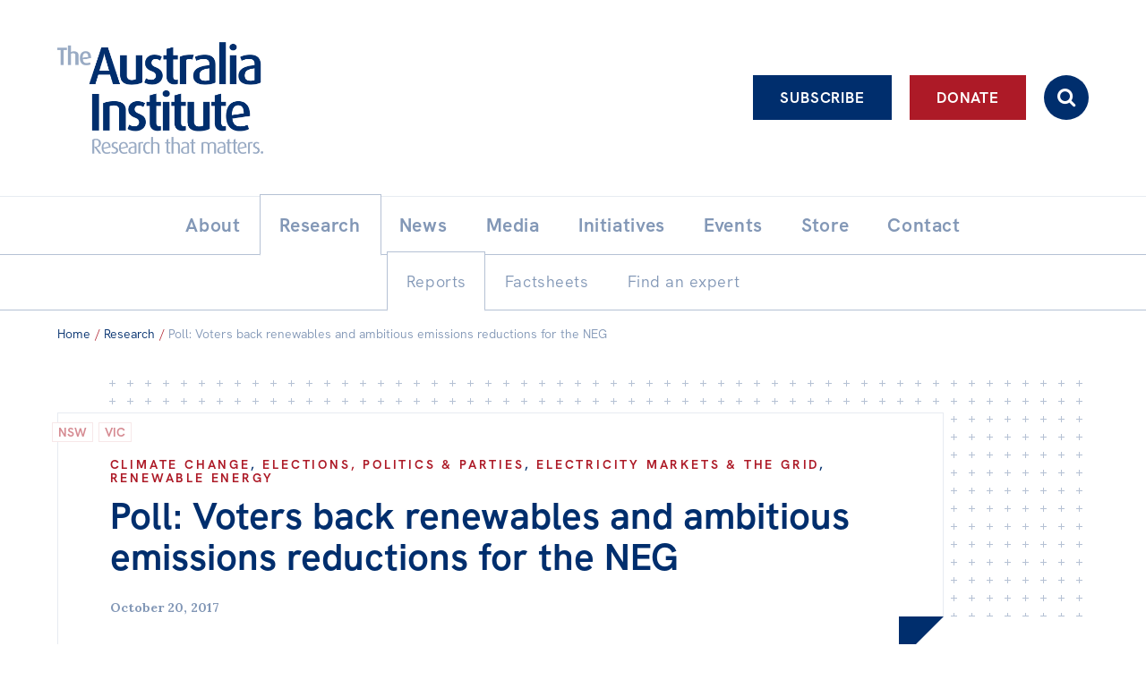

--- FILE ---
content_type: text/html; charset=UTF-8
request_url: https://australiainstitute.org.au/report/poll-voters-back-renewables-and-ambitious-emissions-reductions-for-the-neg/
body_size: 14376
content:

<!doctype html>
<html lang="en-US">
<head>
    <!-- Google Tag Manager -->
    <script>(function(w,d,s,l,i){w[l]=w[l]||[];w[l].push({'gtm.start':new Date().getTime(),event:'gtm.js'});var f=d.getElementsByTagName(s)[0],j=d.createElement(s),dl=l!='dataLayer'?'&l='+l:'';j.async=true;j.src='https://www.googletagmanager.com/gtm.js?id='+i+dl;f.parentNode.insertBefore(j,f);})(window,document,'script','dataLayer','GTM-KTFDGDH5');</script>
    <!-- End Google Tag Manager -->
	<meta charset="UTF-8">
	<meta name="viewport" content="width=device-width, initial-scale=1.0">
	<link rel="profile" href="http://gmpg.org/xfn/11">
	<link rel="pingback" href="https://australiainstitute.org.au/xmlrpc.php">

    
	<meta name='robots' content='index, follow, max-image-preview:large, max-snippet:-1, max-video-preview:-1' />
	<style>img:is([sizes="auto" i], [sizes^="auto," i]) { contain-intrinsic-size: 3000px 1500px }</style>
	
	<!-- This site is optimized with the Yoast SEO Premium plugin v26.7 (Yoast SEO v26.7) - https://yoast.com/wordpress/plugins/seo/ -->
	<title>Poll: Voters back renewables and ambitious emissions reductions for the NEG - The Australia Institute</title>
	<link rel="canonical" href="https://australiainstitute.org.au/report/poll-voters-back-renewables-and-ambitious-emissions-reductions-for-the-neg/" />
	<meta property="og:locale" content="en_US" />
	<meta property="og:type" content="article" />
	<meta property="og:title" content="Poll: Voters back renewables and ambitious emissions reductions for the NEG" />
	<meta property="og:url" content="https://australiainstitute.org.au/report/poll-voters-back-renewables-and-ambitious-emissions-reductions-for-the-neg/" />
	<meta property="og:site_name" content="The Australia Institute" />
	<meta property="article:publisher" content="https://www.facebook.com/TheAustraliaInstitute/" />
	<meta property="og:image" content="https://australiainstitute.org.au/wp-content/uploads/2021/11/TAI-logo-socials-2021.jpg" />
	<meta property="og:image:width" content="1080" />
	<meta property="og:image:height" content="1080" />
	<meta property="og:image:type" content="image/jpeg" />
	<script type="application/ld+json" class="yoast-schema-graph">{"@context":"https://schema.org","@graph":[{"@type":"WebPage","@id":"https://australiainstitute.org.au/report/poll-voters-back-renewables-and-ambitious-emissions-reductions-for-the-neg/","url":"https://australiainstitute.org.au/report/poll-voters-back-renewables-and-ambitious-emissions-reductions-for-the-neg/","name":"Poll: Voters back renewables and ambitious emissions reductions for the NEG - The Australia Institute","isPartOf":{"@id":"https://australiainstitute.org.au/#website"},"datePublished":"2017-10-20T06:25:08+00:00","breadcrumb":{"@id":"https://australiainstitute.org.au/report/poll-voters-back-renewables-and-ambitious-emissions-reductions-for-the-neg/#breadcrumb"},"inLanguage":"en-US","potentialAction":[{"@type":"ReadAction","target":["https://australiainstitute.org.au/report/poll-voters-back-renewables-and-ambitious-emissions-reductions-for-the-neg/"]}]},{"@type":"BreadcrumbList","@id":"https://australiainstitute.org.au/report/poll-voters-back-renewables-and-ambitious-emissions-reductions-for-the-neg/#breadcrumb","itemListElement":[{"@type":"ListItem","position":1,"name":"Home","item":"https://australiainstitute.org.au/"},{"@type":"ListItem","position":2,"name":"Poll: Voters back renewables and ambitious emissions reductions for the NEG"}]},{"@type":"WebSite","@id":"https://australiainstitute.org.au/#website","url":"https://australiainstitute.org.au/","name":"The Australia Institute","description":"Research That Matters","publisher":{"@id":"https://australiainstitute.org.au/#organization"},"potentialAction":[{"@type":"SearchAction","target":{"@type":"EntryPoint","urlTemplate":"https://australiainstitute.org.au/?s={search_term_string}"},"query-input":{"@type":"PropertyValueSpecification","valueRequired":true,"valueName":"search_term_string"}}],"inLanguage":"en-US"},{"@type":"Organization","@id":"https://australiainstitute.org.au/#organization","name":"The Australia Institute","url":"https://australiainstitute.org.au/","logo":{"@type":"ImageObject","inLanguage":"en-US","@id":"https://australiainstitute.org.au/#/schema/logo/image/","url":"https://australiainstitute.org.au/wp-content/uploads/2020/12/logo.png","contentUrl":"https://australiainstitute.org.au/wp-content/uploads/2020/12/logo.png","width":800,"height":443,"caption":"The Australia Institute"},"image":{"@id":"https://australiainstitute.org.au/#/schema/logo/image/"},"sameAs":["https://www.facebook.com/TheAustraliaInstitute/","https://x.com/theausinstitute","https://www.instagram.com/theausinstitute/","https://www.youtube.com/channel/UCKOfG5nxZCffjOqOzaTFTcA"]}]}</script>
	<!-- / Yoast SEO Premium plugin. -->


<meta http-equiv="x-dns-prefetch-control" content="on">
<link href="https://app.ecwid.com" rel="preconnect" crossorigin />
<link href="https://ecomm.events" rel="preconnect" crossorigin />
<link href="https://d1q3axnfhmyveb.cloudfront.net" rel="preconnect" crossorigin />
<link href="https://dqzrr9k4bjpzk.cloudfront.net" rel="preconnect" crossorigin />
<link href="https://d1oxsl77a1kjht.cloudfront.net" rel="preconnect" crossorigin>
<link rel="prefetch" href="https://app.ecwid.com/script.js?108053283&data_platform=wporg&lang=en" as="script"/>
<link rel="prerender" href="https://australiainstitute.org.au/store/"/>
<link rel='dns-prefetch' href='//fonts.googleapis.com' />
		<!-- This site uses the Google Analytics by ExactMetrics plugin v8.11.0 - Using Analytics tracking - https://www.exactmetrics.com/ -->
							<script src="//www.googletagmanager.com/gtag/js?id=G-X6ZQF6YY4Q"  data-cfasync="false" data-wpfc-render="false" type="text/javascript" async></script>
			<script data-cfasync="false" data-wpfc-render="false" type="text/javascript">
				var em_version = '8.11.0';
				var em_track_user = true;
				var em_no_track_reason = '';
								var ExactMetricsDefaultLocations = {"page_location":"https:\/\/australiainstitute.org.au\/report\/poll-voters-back-renewables-and-ambitious-emissions-reductions-for-the-neg\/"};
								ExactMetricsDefaultLocations.page_location = window.location.href;
								if ( typeof ExactMetricsPrivacyGuardFilter === 'function' ) {
					var ExactMetricsLocations = (typeof ExactMetricsExcludeQuery === 'object') ? ExactMetricsPrivacyGuardFilter( ExactMetricsExcludeQuery ) : ExactMetricsPrivacyGuardFilter( ExactMetricsDefaultLocations );
				} else {
					var ExactMetricsLocations = (typeof ExactMetricsExcludeQuery === 'object') ? ExactMetricsExcludeQuery : ExactMetricsDefaultLocations;
				}

								var disableStrs = [
										'ga-disable-G-X6ZQF6YY4Q',
									];

				/* Function to detect opted out users */
				function __gtagTrackerIsOptedOut() {
					for (var index = 0; index < disableStrs.length; index++) {
						if (document.cookie.indexOf(disableStrs[index] + '=true') > -1) {
							return true;
						}
					}

					return false;
				}

				/* Disable tracking if the opt-out cookie exists. */
				if (__gtagTrackerIsOptedOut()) {
					for (var index = 0; index < disableStrs.length; index++) {
						window[disableStrs[index]] = true;
					}
				}

				/* Opt-out function */
				function __gtagTrackerOptout() {
					for (var index = 0; index < disableStrs.length; index++) {
						document.cookie = disableStrs[index] + '=true; expires=Thu, 31 Dec 2099 23:59:59 UTC; path=/';
						window[disableStrs[index]] = true;
					}
				}

				if ('undefined' === typeof gaOptout) {
					function gaOptout() {
						__gtagTrackerOptout();
					}
				}
								window.dataLayer = window.dataLayer || [];

				window.ExactMetricsDualTracker = {
					helpers: {},
					trackers: {},
				};
				if (em_track_user) {
					function __gtagDataLayer() {
						dataLayer.push(arguments);
					}

					function __gtagTracker(type, name, parameters) {
						if (!parameters) {
							parameters = {};
						}

						if (parameters.send_to) {
							__gtagDataLayer.apply(null, arguments);
							return;
						}

						if (type === 'event') {
														parameters.send_to = exactmetrics_frontend.v4_id;
							var hookName = name;
							if (typeof parameters['event_category'] !== 'undefined') {
								hookName = parameters['event_category'] + ':' + name;
							}

							if (typeof ExactMetricsDualTracker.trackers[hookName] !== 'undefined') {
								ExactMetricsDualTracker.trackers[hookName](parameters);
							} else {
								__gtagDataLayer('event', name, parameters);
							}
							
						} else {
							__gtagDataLayer.apply(null, arguments);
						}
					}

					__gtagTracker('js', new Date());
					__gtagTracker('set', {
						'developer_id.dNDMyYj': true,
											});
					if ( ExactMetricsLocations.page_location ) {
						__gtagTracker('set', ExactMetricsLocations);
					}
										__gtagTracker('config', 'G-X6ZQF6YY4Q', {"forceSSL":"true","link_attribution":"true","author":"Luk\u00e1\u0161 Pe\u010dinka"} );
										window.gtag = __gtagTracker;										(function () {
						/* https://developers.google.com/analytics/devguides/collection/analyticsjs/ */
						/* ga and __gaTracker compatibility shim. */
						var noopfn = function () {
							return null;
						};
						var newtracker = function () {
							return new Tracker();
						};
						var Tracker = function () {
							return null;
						};
						var p = Tracker.prototype;
						p.get = noopfn;
						p.set = noopfn;
						p.send = function () {
							var args = Array.prototype.slice.call(arguments);
							args.unshift('send');
							__gaTracker.apply(null, args);
						};
						var __gaTracker = function () {
							var len = arguments.length;
							if (len === 0) {
								return;
							}
							var f = arguments[len - 1];
							if (typeof f !== 'object' || f === null || typeof f.hitCallback !== 'function') {
								if ('send' === arguments[0]) {
									var hitConverted, hitObject = false, action;
									if ('event' === arguments[1]) {
										if ('undefined' !== typeof arguments[3]) {
											hitObject = {
												'eventAction': arguments[3],
												'eventCategory': arguments[2],
												'eventLabel': arguments[4],
												'value': arguments[5] ? arguments[5] : 1,
											}
										}
									}
									if ('pageview' === arguments[1]) {
										if ('undefined' !== typeof arguments[2]) {
											hitObject = {
												'eventAction': 'page_view',
												'page_path': arguments[2],
											}
										}
									}
									if (typeof arguments[2] === 'object') {
										hitObject = arguments[2];
									}
									if (typeof arguments[5] === 'object') {
										Object.assign(hitObject, arguments[5]);
									}
									if ('undefined' !== typeof arguments[1].hitType) {
										hitObject = arguments[1];
										if ('pageview' === hitObject.hitType) {
											hitObject.eventAction = 'page_view';
										}
									}
									if (hitObject) {
										action = 'timing' === arguments[1].hitType ? 'timing_complete' : hitObject.eventAction;
										hitConverted = mapArgs(hitObject);
										__gtagTracker('event', action, hitConverted);
									}
								}
								return;
							}

							function mapArgs(args) {
								var arg, hit = {};
								var gaMap = {
									'eventCategory': 'event_category',
									'eventAction': 'event_action',
									'eventLabel': 'event_label',
									'eventValue': 'event_value',
									'nonInteraction': 'non_interaction',
									'timingCategory': 'event_category',
									'timingVar': 'name',
									'timingValue': 'value',
									'timingLabel': 'event_label',
									'page': 'page_path',
									'location': 'page_location',
									'title': 'page_title',
									'referrer' : 'page_referrer',
								};
								for (arg in args) {
																		if (!(!args.hasOwnProperty(arg) || !gaMap.hasOwnProperty(arg))) {
										hit[gaMap[arg]] = args[arg];
									} else {
										hit[arg] = args[arg];
									}
								}
								return hit;
							}

							try {
								f.hitCallback();
							} catch (ex) {
							}
						};
						__gaTracker.create = newtracker;
						__gaTracker.getByName = newtracker;
						__gaTracker.getAll = function () {
							return [];
						};
						__gaTracker.remove = noopfn;
						__gaTracker.loaded = true;
						window['__gaTracker'] = __gaTracker;
					})();
									} else {
										console.log("");
					(function () {
						function __gtagTracker() {
							return null;
						}

						window['__gtagTracker'] = __gtagTracker;
						window['gtag'] = __gtagTracker;
					})();
									}
			</script>
							<!-- / Google Analytics by ExactMetrics -->
		<script type="text/javascript">
/* <![CDATA[ */
window._wpemojiSettings = {"baseUrl":"https:\/\/s.w.org\/images\/core\/emoji\/16.0.1\/72x72\/","ext":".png","svgUrl":"https:\/\/s.w.org\/images\/core\/emoji\/16.0.1\/svg\/","svgExt":".svg","source":{"concatemoji":"https:\/\/australiainstitute.org.au\/wp-includes\/js\/wp-emoji-release.min.js?ver=6.8.3"}};
/*! This file is auto-generated */
!function(s,n){var o,i,e;function c(e){try{var t={supportTests:e,timestamp:(new Date).valueOf()};sessionStorage.setItem(o,JSON.stringify(t))}catch(e){}}function p(e,t,n){e.clearRect(0,0,e.canvas.width,e.canvas.height),e.fillText(t,0,0);var t=new Uint32Array(e.getImageData(0,0,e.canvas.width,e.canvas.height).data),a=(e.clearRect(0,0,e.canvas.width,e.canvas.height),e.fillText(n,0,0),new Uint32Array(e.getImageData(0,0,e.canvas.width,e.canvas.height).data));return t.every(function(e,t){return e===a[t]})}function u(e,t){e.clearRect(0,0,e.canvas.width,e.canvas.height),e.fillText(t,0,0);for(var n=e.getImageData(16,16,1,1),a=0;a<n.data.length;a++)if(0!==n.data[a])return!1;return!0}function f(e,t,n,a){switch(t){case"flag":return n(e,"\ud83c\udff3\ufe0f\u200d\u26a7\ufe0f","\ud83c\udff3\ufe0f\u200b\u26a7\ufe0f")?!1:!n(e,"\ud83c\udde8\ud83c\uddf6","\ud83c\udde8\u200b\ud83c\uddf6")&&!n(e,"\ud83c\udff4\udb40\udc67\udb40\udc62\udb40\udc65\udb40\udc6e\udb40\udc67\udb40\udc7f","\ud83c\udff4\u200b\udb40\udc67\u200b\udb40\udc62\u200b\udb40\udc65\u200b\udb40\udc6e\u200b\udb40\udc67\u200b\udb40\udc7f");case"emoji":return!a(e,"\ud83e\udedf")}return!1}function g(e,t,n,a){var r="undefined"!=typeof WorkerGlobalScope&&self instanceof WorkerGlobalScope?new OffscreenCanvas(300,150):s.createElement("canvas"),o=r.getContext("2d",{willReadFrequently:!0}),i=(o.textBaseline="top",o.font="600 32px Arial",{});return e.forEach(function(e){i[e]=t(o,e,n,a)}),i}function t(e){var t=s.createElement("script");t.src=e,t.defer=!0,s.head.appendChild(t)}"undefined"!=typeof Promise&&(o="wpEmojiSettingsSupports",i=["flag","emoji"],n.supports={everything:!0,everythingExceptFlag:!0},e=new Promise(function(e){s.addEventListener("DOMContentLoaded",e,{once:!0})}),new Promise(function(t){var n=function(){try{var e=JSON.parse(sessionStorage.getItem(o));if("object"==typeof e&&"number"==typeof e.timestamp&&(new Date).valueOf()<e.timestamp+604800&&"object"==typeof e.supportTests)return e.supportTests}catch(e){}return null}();if(!n){if("undefined"!=typeof Worker&&"undefined"!=typeof OffscreenCanvas&&"undefined"!=typeof URL&&URL.createObjectURL&&"undefined"!=typeof Blob)try{var e="postMessage("+g.toString()+"("+[JSON.stringify(i),f.toString(),p.toString(),u.toString()].join(",")+"));",a=new Blob([e],{type:"text/javascript"}),r=new Worker(URL.createObjectURL(a),{name:"wpTestEmojiSupports"});return void(r.onmessage=function(e){c(n=e.data),r.terminate(),t(n)})}catch(e){}c(n=g(i,f,p,u))}t(n)}).then(function(e){for(var t in e)n.supports[t]=e[t],n.supports.everything=n.supports.everything&&n.supports[t],"flag"!==t&&(n.supports.everythingExceptFlag=n.supports.everythingExceptFlag&&n.supports[t]);n.supports.everythingExceptFlag=n.supports.everythingExceptFlag&&!n.supports.flag,n.DOMReady=!1,n.readyCallback=function(){n.DOMReady=!0}}).then(function(){return e}).then(function(){var e;n.supports.everything||(n.readyCallback(),(e=n.source||{}).concatemoji?t(e.concatemoji):e.wpemoji&&e.twemoji&&(t(e.twemoji),t(e.wpemoji)))}))}((window,document),window._wpemojiSettings);
/* ]]> */
</script>
<style id='wp-emoji-styles-inline-css' type='text/css'>

	img.wp-smiley, img.emoji {
		display: inline !important;
		border: none !important;
		box-shadow: none !important;
		height: 1em !important;
		width: 1em !important;
		margin: 0 0.07em !important;
		vertical-align: -0.1em !important;
		background: none !important;
		padding: 0 !important;
	}
</style>
<link rel='stylesheet' id='photoswipe-lib-css' href='https://australiainstitute.org.au/wp-content/plugins/skink-photo-swipe/lib/photoswipe.css?ver=4.2.1.0' type='text/css' media='all' />
<link rel='stylesheet' id='photoswipe-default-skin-css' href='https://australiainstitute.org.au/wp-content/plugins/skink-photo-swipe/lib/default-skin/default-skin.css?ver=4.2.1.0' type='text/css' media='all' />
<link rel='stylesheet' id='ecwid-css-css' href='https://australiainstitute.org.au/wp-content/plugins/ecwid-shopping-cart/css/frontend.css?ver=7.0.5' type='text/css' media='all' />
<link rel='stylesheet' id='podcast-frontend-style-css' href='https://australiainstitute.org.au/wp-content/plugins/podcast-category-extension/css/frontend.css?ver=1.0' type='text/css' media='all' />
<link rel='stylesheet' id='theme-google-fonts-css' href='//fonts.googleapis.com/css2?family=Lora:ital,wght@0,400;0,500;0,600;0,700;1,400;1,500;1,600;1,700&#038;display=swap' type='text/css' media='all' />
<link rel='stylesheet' id='theme-style-css' href='https://australiainstitute.org.au/wp-content/themes/tai-theme/style.css?ver=1768171811' type='text/css' media='all' />
    <script type="text/javascript">document.documentElement.className+=" js";</script>
	<script type="text/javascript" src="https://australiainstitute.org.au/wp-content/plugins/skink-events/js/lib/jstz.min.js?ver=1652420394" id="skink-events-script-timezone-js"></script>
<script type="text/javascript" src="https://australiainstitute.org.au/wp-includes/js/jquery/jquery.min.js?ver=3.7.1" id="jquery-core-js"></script>
<script type="text/javascript" src="https://australiainstitute.org.au/wp-includes/js/jquery/jquery-migrate.min.js?ver=3.4.1" id="jquery-migrate-js"></script>
<script type="text/javascript" src="https://australiainstitute.org.au/wp-content/plugins/exactmetrics-premium/assets/js/frontend-gtag.min.js?ver=8.11.0" id="exactmetrics-frontend-script-js" async="async" data-wp-strategy="async"></script>
<script data-cfasync="false" data-wpfc-render="false" type="text/javascript" id='exactmetrics-frontend-script-js-extra'>/* <![CDATA[ */
var exactmetrics_frontend = {"js_events_tracking":"true","download_extensions":"doc,pdf,ppt,zip,xls,docx,pptx,xlsx,wmf,mp3","inbound_paths":"[{\"path\":\"\\\/go\\\/\",\"label\":\"affiliate\"},{\"path\":\"\\\/recommend\\\/\",\"label\":\"affiliate\"}]","home_url":"https:\/\/australiainstitute.org.au","hash_tracking":"false","v4_id":"G-X6ZQF6YY4Q"};/* ]]> */
</script>
<script type="text/javascript" src="https://australiainstitute.org.au/wp-content/plugins/skink-photo-swipe/lib/photoswipe.min.js?ver=4.2.1.0" id="photoswipe-lib-js"></script>
<script type="text/javascript" src="https://australiainstitute.org.au/wp-content/plugins/skink-photo-swipe/lib/photoswipe-ui-default.min.js?ver=4.2.1.0" id="photoswipe-ui-default-js"></script>
<script type="text/javascript" src="https://australiainstitute.org.au/wp-content/plugins/skink-photo-swipe/js/photoswipe.min.js?ver=4.2.1.0" id="photoswipe-js"></script>
<link rel="https://api.w.org/" href="https://australiainstitute.org.au/wp-json/" /><link rel="alternate" title="oEmbed (JSON)" type="application/json+oembed" href="https://australiainstitute.org.au/wp-json/oembed/1.0/embed?url=https%3A%2F%2Faustraliainstitute.org.au%2Freport%2Fpoll-voters-back-renewables-and-ambitious-emissions-reductions-for-the-neg%2F" />
<link rel="alternate" title="oEmbed (XML)" type="text/xml+oembed" href="https://australiainstitute.org.au/wp-json/oembed/1.0/embed?url=https%3A%2F%2Faustraliainstitute.org.au%2Freport%2Fpoll-voters-back-renewables-and-ambitious-emissions-reductions-for-the-neg%2F&#038;format=xml" />
<script data-cfasync="false" data-no-optimize="1" type="text/javascript">
window.ec = window.ec || Object()
window.ec.config = window.ec.config || Object();
window.ec.config.enable_canonical_urls = true;

</script>
        <!--noptimize-->
        <script data-cfasync="false" type="text/javascript">
            window.ec = window.ec || Object();
            window.ec.config = window.ec.config || Object();
            window.ec.config.store_main_page_url = 'https://australiainstitute.org.au/store/';
        </script>
        <!--/noptimize-->
        <link rel="shortcut icon" href="https://australiainstitute.org.au/wp-content/themes/tai-theme/favicon.ico" /><link rel="apple-touch-icon-precomposed" href="https://australiainstitute.org.au/wp-content/themes/tai-theme/apple-touch-icon-precomposed.png">
<link rel="shortcut icon" type="image/x-icon" href="https://australiainstitute.org.au/wp-content/themes/tai-theme/favicon.ico" />
<style>#wpadminbar #wp-admin-bar-site-name>.ab-item:before { content: none !important;}li#wp-admin-bar-site-name a { background: url( "https://australiainstitute.org.au/wp-content/themes/tai-theme/favicon.ico" ) left center/20px no-repeat !important; padding-left: 21px !important; background-size: 20px !important; } li#wp-admin-bar-site-name { margin-left: 5px !important; } li#wp-admin-bar-site-name {} #wp-admin-bar-site-name div a { background: none !important; }
</style><script type="text/javascript">
    function setCookie(name,value,days){if(days){var date = new Date();date.setTime(date.getTime()+(days*24*60*60*1000));var expires = "; expires="+date.toGMTString();}else{var expires = "";}document.cookie = name+"="+value+expires+"; path=/";}
    function readCookie(name) {var nameEQ = name + "=";var ca = document.cookie.split(';');for(var i=0;i < ca.length;i++){var c = ca[i];while (c.charAt(0)==' ') {c = c.substring(1,c.length);}if(c.indexOf(nameEQ) == 0){return c.substring(nameEQ.length,c.length);}}return null;}
    var skinkClientTimezone = readCookie('skink-client-timezone');
    if(!skinkClientTimezone){var timezone = jstz.determine();setCookie('skink-client-timezone', timezone.name());}
</script>
	
    <!-- Meta Pixel Code -->
    <script>
        !function(f,b,e,v,n,t,s)
        {if(f.fbq)return;n=f.fbq=function(){n.callMethod ? n.callMethod.apply(n,arguments) : n.queue.push(arguments)};
            if(!f._fbq)f._fbq=n;n.push=n;n.loaded=!0;n.version='2.0';
            n.queue=[];t=b.createElement(e);t.async=!0;
            t.src=v;s=b.getElementsByTagName(e)[0];
            s.parentNode.insertBefore(t,s)}(window, document, 'script','https://connect.facebook.net/en_US/fbevents.js');
        fbq('init', '1479246232979143');
        fbq('track', 'PageView');
    </script>
    <noscript><img height="1" width="1" style="display:none" src="https://www.facebook.com/tr?id=1479246232979143&ev=PageView&noscript=1"/></noscript>
    <!-- End Meta Pixel Code -->
</head>

<body>
<!-- Google Tag Manager (noscript) -->
<noscript><iframe src="https://www.googletagmanager.com/ns.html?id=GTM-KTFDGDH5" height="0" width="0" style="display:none;visibility:hidden"></iframe></noscript>
<!-- End Google Tag Manager (noscript) -->
<div class="Site" id="summit">
    <header class="SiteHeader  SiteHeader-submenuOpen-1" role="banner">
        <input class="Toggle_checkbox Toggle_checkbox-menu" type="checkbox" id="primary-menu-toggle" tabindex="-1"/>
        <div class="Toggle_container Toggle_container-menu">
            <div class="SiteHeader_inner">
                <input class="Toggle_checkbox Toggle_checkbox-search js-searchbarToggle" type="checkbox" id="search-toggle" tabindex="-1"/>
                <div class="Toggle_container Toggle_container-search">
                    <form role="search" method="get" class="SearchFormHeader" action="https://australiainstitute.org.au/" autocomplete="off">
                        <label class="SearchFormHeader_label">
                            <span class="-hideVisually">Search:</span>
                            <input type="search" data-swplive="true" class="SearchFormHeader_input js-searchbarInput" placeholder="Enter your keywords here…" value="" name="s" title="Enter your keywords here…">
                        </label>
                        <button type="submit" class="SearchFormHeader_submit"><i class="i i-search"></i></button>
                    </form>
                </div>

                <div class="SiteHeader_brandingActions">
                    <div class="SiteHeader_brandingWrap">
                        <a tabindex="1" class="SiteHeader_branding -ir" href="https://australiainstitute.org.au/" title="The Australia Institute" rel="home">
                            <h1 class="SiteHeader_title">The Australia Institute</h1>
                        </a>

                        <a class="SiteHeader_Cart btn btn-icon btn-primary" href="/store/"><i class="i i-cart"></i></a>
                        <label class="Toggle_lbl Toggle_lbl-menu SiteHeader_ToggleLbl btn btn-icon btn-menu-" for="primary-menu-toggle" title="Toggle menu" onclick><i class="i i-menu i-xlarge-"></i></label>
                    </div>

                    <div class="SiteHeader_actionBtns">
                        <div class="SiteHeader_actionBtnsInner">
                            <a class="SiteHeader_actionBtn btn btn-ghost btn-white ga-btn-subscribe-header" href="https://nb.australiainstitute.org.au/subscribe">Subscribe</a><a class="SiteHeader_actionBtn btn btn-white ga-btn-donate-header" href="https://nb.australiainstitute.org.au/">Donate</a><label for="search-toggle" class="SiteHeader_actionBtn SiteHeader_actionBtn-search Toggle_lbl Toggle_lbl-search btn btn-icon" onclick><i class="i i-search"></i></label>
                        </div>
                    </div>
                </div>

                <div id="liveBlogBanner"></div>

                <nav class="SiteHeader_navPrimary" role="navigation">
                    <a class="-hideVisually" href="#SiteMain">Skip to content</a>
                    <ul id="menu-primary" class="MenuPrimary -cf"><li id="menu-item-31" class="has-submenu menu-item menu-item-type-post_type menu-item-object-page menu-item-has-children has-item-all has-submenu menu-item-31"><a href="https://australiainstitute.org.au/about/"><span class="MenuPrimary_itemText">About</span></a><ul class="sub-menu"><li id="menu-item-16140" class="menu-item menu-item-type-post_type menu-item-object-page item-all menu-item-16140"><a href="https://australiainstitute.org.au/about/"><span class="MenuPrimary_itemText">About</span></a></li><li id="menu-item-21750" class="menu-item menu-item-type-post_type menu-item-object-page menu-item-21750"><a href="https://australiainstitute.org.au/about/structure/"><span class="MenuPrimary_itemText">Organisational structure</span></a></li><li id="menu-item-69" class="has-submenu menu-item menu-item-type-post_type menu-item-object-page menu-item-has-children has-submenu menu-item-69"><a href="https://australiainstitute.org.au/about/governance/"><span class="MenuPrimary_itemText">Governance</span></a><ul class="sub-menu"><li id="menu-item-15814" class="menu-item menu-item-type-post_type menu-item-object-page menu-item-15814"><a href="https://australiainstitute.org.au/about/governance/annual-reports/"><span class="MenuPrimary_itemText">Annual Reports</span></a></li></ul></li><li id="menu-item-70" class="menu-item menu-item-type-post_type menu-item-object-page menu-item-70"><a href="https://australiainstitute.org.au/about/people/"><span class="MenuPrimary_itemText">People</span></a></li><li id="menu-item-71" class="menu-item menu-item-type-post_type menu-item-object-page menu-item-71"><a href="https://australiainstitute.org.au/about/patrons/"><span class="MenuPrimary_itemText">Patrons</span></a></li><li id="menu-item-16126" class="menu-item menu-item-type-post_type menu-item-object-page menu-item-16126"><a href="https://australiainstitute.org.au/about/consider-leaving-a-bequest-to-the-australia-institute/"><span class="MenuPrimary_itemText">Bequests</span></a></li><li id="menu-item-33" class="menu-item menu-item-type-post_type menu-item-object-page menu-item-33"><a href="https://australiainstitute.org.au/about/jobs/"><span class="MenuPrimary_itemText">Jobs</span></a></li></ul></li><li id="menu-item-37" class="has-submenu menu-item menu-item-type-post_type menu-item-object-page menu-item-has-children current-menu-ancestor has-item-all has-submenu menu-item-37"><a href="https://australiainstitute.org.au/research/"><span class="MenuPrimary_itemText">Research</span></a><ul class="sub-menu"><li id="menu-item-16141" class="menu-item menu-item-type-post_type menu-item-object-page current-menu-ancestor item-all menu-item-16141"><a href="https://australiainstitute.org.au/research/"><span class="MenuPrimary_itemText">Reports</span></a></li><li id="menu-item-26153" class="menu-item menu-item-type-post_type menu-item-object-page menu-item-26153"><a href="https://australiainstitute.org.au/research/factsheets/"><span class="MenuPrimary_itemText">Factsheets</span></a></li><li id="menu-item-39" class="menu-item menu-item-type-post_type menu-item-object-page menu-item-39"><a href="https://australiainstitute.org.au/research/find-an-expert/"><span class="MenuPrimary_itemText">Find an expert</span></a></li></ul></li><li id="menu-item-30" class="has-submenu menu-item menu-item-type-post_type menu-item-object-page current_page_parent menu-item-has-children has-item-all has-submenu menu-item-30"><a href="https://australiainstitute.org.au/news/"><span class="MenuPrimary_itemText">News</span></a><ul class="sub-menu"><li id="menu-item-16139" class="menu-item menu-item-type-post_type menu-item-object-page current_page_parent item-all menu-item-16139"><a href="https://australiainstitute.org.au/news/"><span class="MenuPrimary_itemText">All</span></a></li><li id="menu-item-13402" class="menu-item menu-item-type-taxonomy menu-item-object-category menu-item-13402"><a href="https://australiainstitute.org.au/news/category/articles/"><span class="MenuPrimary_itemText">Articles</span></a></li><li id="menu-item-26611" class="menu-item menu-item-type-custom menu-item-object-custom menu-item-26611"><a href="https://live.australiainstitute.org.au/"><span class="MenuPrimary_itemText">Live Blog</span></a></li><li id="menu-item-43" class="menu-item menu-item-type-taxonomy menu-item-object-category menu-item-43"><a href="https://australiainstitute.org.au/news/category/opinions/"><span class="MenuPrimary_itemText">Opinions</span></a></li><li id="menu-item-18336" class="menu-item menu-item-type-taxonomy menu-item-object-category menu-item-18336"><a href="https://australiainstitute.org.au/news/category/off-the-charts/"><span class="MenuPrimary_itemText">Off the Charts</span></a></li><li id="menu-item-20896" class="menu-item menu-item-type-taxonomy menu-item-object-category menu-item-20896"><a href="https://australiainstitute.org.au/news/category/horacek-cartoon/"><span class="MenuPrimary_itemText">Cartoon</span></a></li><li id="menu-item-44" class="menu-item menu-item-type-taxonomy menu-item-object-category menu-item-44"><a href="https://australiainstitute.org.au/news/category/podcasts/"><span class="MenuPrimary_itemText">Podcasts</span></a></li><li id="menu-item-20048" class="menu-item menu-item-type-taxonomy menu-item-object-category menu-item-20048"><a href="https://australiainstitute.org.au/news/category/newsletter/"><span class="MenuPrimary_itemText">Newsletter</span></a></li></ul></li><li id="menu-item-21727" class="menu-item menu-item-type-taxonomy menu-item-object-category menu-item-21727"><a href="https://australiainstitute.org.au/news/category/media-releases/"><span class="MenuPrimary_itemText">Media</span></a></li><li id="menu-item-15790" class="has-submenu menu-item menu-item-type-post_type menu-item-object-page menu-item-has-children has-item-all has-submenu menu-item-15790"><a href="https://australiainstitute.org.au/initiatives/"><span class="MenuPrimary_itemText">Initiatives</span></a><ul class="sub-menu"><li id="menu-item-16142" class="menu-item menu-item-type-post_type menu-item-object-page item-all menu-item-16142"><a href="https://australiainstitute.org.au/initiatives/"><span class="MenuPrimary_itemText">All</span></a></li><li id="menu-item-15794" class="menu-item menu-item-type-taxonomy menu-item-object-tai_tax_initiative_type menu-item-15794"><a href="https://australiainstitute.org.au/initiatives/type/projects/"><span class="MenuPrimary_itemText">Projects</span></a></li><li id="menu-item-15793" class="menu-item menu-item-type-taxonomy menu-item-object-tai_tax_initiative_type menu-item-15793"><a href="https://australiainstitute.org.au/initiatives/type/petitions/"><span class="MenuPrimary_itemText">Petitions</span></a></li></ul></li><li id="menu-item-15828" class="has-submenu menu-item menu-item-type-post_type menu-item-object-page menu-item-has-children has-item-all has-submenu menu-item-15828"><a href="https://australiainstitute.org.au/events/"><span class="MenuPrimary_itemText">Events</span></a><ul class="sub-menu"><li id="menu-item-16778" class="menu-item menu-item-type-post_type menu-item-object-page item-all menu-item-16778"><a href="https://australiainstitute.org.au/events/"><span class="MenuPrimary_itemText">All</span></a></li><li id="menu-item-16781" class="menu-item menu-item-type-taxonomy menu-item-object-skinkeventcategory menu-item-16781"><a href="https://australiainstitute.org.au/events/politics-in-the-pub/"><span class="MenuPrimary_itemText">Politics in the Pub</span></a></li><li id="menu-item-16780" class="menu-item menu-item-type-taxonomy menu-item-object-skinkeventcategory menu-item-16780"><a href="https://australiainstitute.org.au/events/webinars/"><span class="MenuPrimary_itemText">Webinars</span></a></li><li id="menu-item-21665" class="menu-item menu-item-type-taxonomy menu-item-object-skinkeventcategory menu-item-21665"><a href="https://australiainstitute.org.au/events/australias-biggest-book-club/"><span class="MenuPrimary_itemText">Book Club</span></a></li><li id="menu-item-16783" class="menu-item menu-item-type-post_type menu-item-object-page menu-item-16783"><a href="https://australiainstitute.org.au/events/past-events/"><span class="MenuPrimary_itemText">Past Events</span></a></li></ul></li><li id="menu-item-25373" class="has-submenu menu-item menu-item-type-post_type menu-item-object-page menu-item-has-children has-item-all has-submenu menu-item-25373"><a href="https://australiainstitute.org.au/store/"><span class="MenuPrimary_itemText">Store</span></a><ul class="sub-menu"><li id="menu-item-25375" class="menu-item menu-item-type-post_type menu-item-object-page item-all menu-item-25375"><a href="https://australiainstitute.org.au/store/"><span class="MenuPrimary_itemText">Products</span></a></li><li id="menu-item-25374" class="menu-item menu-item-type-post_type menu-item-object-page menu-item-25374"><a href="https://australiainstitute.org.au/store/australia-institute-press/"><span class="MenuPrimary_itemText">Australia Institute Press</span></a></li></ul></li><li id="menu-item-16183" class="menu-item menu-item-type-custom menu-item-object-custom menu-item-16183"><a href="https://nb.australiainstitute.org.au/contact"><span class="MenuPrimary_itemText">Contact</span></a></li></ul>                </nav>
            </div>
        </div>
    </header>

    <div id="liveBlogBannerMobile"></div>

    <main class="SiteMain" id="SiteMain" role="main">	<article class="Entry">
		<header>
    <div class="-wrapL Entry_breadcrumbs">
        <nav class="Breadcrumbs">
    <a href="https://australiainstitute.org.au/" title="Go back to Homepage" class="breadcrumb">Home</a> <span class="breadcrumb breadcrumb-divider">/</span> <a href="https://australiainstitute.org.au/research/" title="Go back to Research" class="breadcrumb">Research</a> <span class="breadcrumb breadcrumb-divider">/</span> <span class="breadcrumb">Poll: Voters back renewables and ambitious emissions reductions for the NEG</span></nav>    </div>

    <div class="Entry_header EntryHeader">
        <div class="EntryHeader_body">
            <div class="EntryHeader_bodyInner">
                <div class="EntryHeader_boxBgWrap">
                    <div class="EntryHeader_box EntryHeader_boxPaddingH -borderLighter -bgWhite -corner">
                                                                            <div class="EntryHeader_states">
                                <ul class="Tags">
                                    <li class="Tags_tag"><a href="https://australiainstitute.org.au/research/state/nsw/" class="tag tag-large tag-red -uppercase" title="New South Wales">NSW</a></li><li class="Tags_tag"><a href="https://australiainstitute.org.au/research/state/vic/" class="tag tag-large tag-red -uppercase" title="Victoria">VIC</a></li>                                </ul>
                            </div>
                        
                                                                            <div class="EntryHeader_category">
                                <a href="https://australiainstitute.org.au/research/topic/climate-change/" class="category category-large">Climate Change</a><span class="category category-blue category-large">, </span><a href="https://australiainstitute.org.au/research/topic/elections-politics-parties/" class="category category-large">Elections, Politics &amp; Parties</a><span class="category category-blue category-large">, </span><a href="https://australiainstitute.org.au/research/topic/electricity-markets-the-grid/" class="category category-large">Electricity Markets &amp; the Grid</a><span class="category category-blue category-large">, </span><a href="https://australiainstitute.org.au/research/topic/renewable-energy/" class="category category-large">Renewable Energy</a>                            </div>
                        
                        <h1 class="title title-large -posRelative">
                                                        Poll: Voters back renewables and ambitious emissions reductions for the NEG                                                    </h1>

                                                
                                                <div class="EntryHeader_meta"><span class="meta meta-large"><time datetime="2017-10-20T17:25:08+11:00">October 20, 2017</time></span></div>
                    </div>
                </div>

                                                                    <div class="EntryHeader_boxWidth EntryHeader_boxPaddingH EntryHeader_boxPaddingH-footer">
                        <div class="EntryHeader_footer EntryHeader_footer-borderB">
                            <ul class="Tags">
                                <li class="Tags_tag"><a href="https://australiainstitute.org.au/about/structure/climate-energy/" class="tag tag-red tag-round">Climate &amp; Energy</a></li><li class="Tags_tag"><a href="https://australiainstitute.org.au/about/structure/democracy-accountability/" class="tag tag-red tag-round">Democracy &amp; Accountability</a></li>                                                                                                                            </ul>
                        </div>
                    </div>
                            </div>
        </div>

        

        
    </div>
</header>
		<div class="Entry_main EntryMain -wrap -spaceTop25pr -spaceBottom25pr">
            <div class="g g-gutted g-reversed g-table g-bordered20 g-bordered-lighter">
                <div class="c c-3-4_11 -spaceTop15p -resetFirstMargin -resetFirstBorder -resetFirstPadding">
                    
                                        
                                                                <section class="-spaceTop15r -borderTopLighter -spaceTop15pr">
                            <h1 class="sectionTitle sectionTitle-light -spaceBottom10">Media release</h1>
                                                            <p>
                                    <a href="https://australiainstitute.org.au/post/poll-voters-back-renewables-and-ambitious-emissions-reductions-for-the-neg/" class="Media Media-spaced -plainLink">
                                        <span class="Media_figure"><span class="icon icon-light"><i class="i i-arrRight"></i></span></span>
                                        <span class="Media_body actionBtnText actionBtnText-light -noTextTransform">Poll: Voters back renewables and ambitious emissions reductions for the NEG</span>
                                    </a>
                                </p>
                                                    </section>
                    
                                                        </div><div class="c c-3-5_11 c-top">
                    <div class="-resetFirstMargin">
                        
                                                                            <section class="-spaceTop15r">
                                                                    <p>
                                        <a href="https://australiainstitute.org.au/wp-content/uploads/2020/12/TAI-19October17-Wentworth-Kooyong-Warringah-NEG.pdf" class="Media Media-spaced -plainLink" target="_blank">
                                            <span class="Media_figure"><span class="icon"><i class="i i-pdf"></i></span></span>
                                            <span class="Media_body actionBtnText">Full report</span>
                                        </a>
                                    </p>
                                                            </section>
                        
                        
                    </div>
                </div><div class="c c-3-2_11 c-noBorder -spaceTop15p EntryMain_profileCol">
                    <section class="-spaceTop15p-">
                        <h1 class="sectionTitle sectionTitle-light -spaceBottom10">Share</h1>
                        
<div style="padding-top: 1px;">
    <!-- AddToAny BEGIN -->
    <div class="a2a_kit a2a_kit_size_32 a2a_default_style IconGrp IconGrp-responsive900">
        <div class="IconGrp_item"><a class="IconGrp_link a2a_button_bluesky -noBorder -circle"><span class="icon icon-small icon-light"><i class="i i-bluesky"></i></span></a></div>
        <div class="IconGrp_item"><a class="IconGrp_link a2a_button_facebook -noBorder -circle"><span class="icon icon-small icon-light"><i class="i i-facebook"></i></span></a></div>
                <div class="IconGrp_item"><a class="IconGrp_link a2a_button_linkedin -noBorder -circle"><span class="icon icon-small icon-light"><i class="i i-linkedin"></i></span></a></div>
        <div class="IconGrp_item"><a class="IconGrp_link a2a_button_twitter -noBorder -circle"><span class="icon icon-small icon-light"><i class="i i-twitter"></i></span></a></div>
        <div class="IconGrp_item"><a class="IconGrp_link a2a_button_email -noBorder -circle"><span class="icon icon-small icon-light"><i class="i i-newsletters"></i></span></a></div>
        <div class="IconGrp_item"><a class="IconGrp_link a2a_button_copy_link -noBorder -circle"><span class="icon icon-small icon-light"><i class="i i-link"></i></span></a></div>
        <div class="IconGrp_item"><a class="IconGrp_link a2a_dd -noBorder -circle" href="https://www.addtoany.com/share"><span class="icon icon-small icon-light"><i class="i i-plus"></i></span></a></div>
    </div>
    <script type="text/javascript">
        var a2a_config = a2a_config || {};
        a2a_config.prioritize = ['twitter', 'bluesky', 'facebook', 'linkedin', 'email', 'copy_link', 'mastodon', 'reddit', 'whatsapp', 'facebook_messenger', 'snapchat', 'telegram', 'viber', 'wechat', 'microsoft_teams', 'skype', 'google_gmail', 'outlook_com', 'yahoo_mail', 'sms', 'wordpress', 'trello', 'evernote', 'flipboard', 'instapaper', 'pocket',];
    </script>
    <script async src="https://static.addtoany.com/menu/page.js"></script>
    <!-- AddToAny END -->
</div>                    </section>
                </div>
            </div>
        </div>
	</article>
    </main>

        <footer class="SiteFooter" role="contentinfo">
        <div class="SiteFooter_signup">
            <div class="-wrap -spaceTop25pr -spaceBottom25pr">
                <div class="SiteFooter_signupInner">
                    <div class="SiteFooter_signupText"><div class="SiteFooter_signupTextInner">Support us in delivering high impact research for a better Australia</div></div>
                                            <div class="SiteFooter_signupBtn">
                            <a class="btn btn-white btn-ghost btn-thick ga-btn-subscribe-footer" href="https://nb.australiainstitute.org.au/subscribe">Subscribe</a>                        </div>
                                    </div>
            </div>
        </div>
        <div class="SiteFooter_footer">
            <div class="-wrapL -spaceTop25pr -spaceBottom25pr">
                <div class="SiteFooter_main">
                    <div class="SiteFooter_content">
                        <ul class="SiteFooter_socials IconGrp -inlineBlock -alignTop">
<li class="IconGrp_item"><a class="IconGrp_link btn btn-icon btn-icon-small btn-bg-bluesky" href="https://bsky.app/profile/australiainstitute.org.au" title="Follow us on Bluesky" target="_blank"><i class="i i-bluesky"></i></a></li>
<li class="IconGrp_item"><a class="IconGrp_link btn btn-icon btn-icon-small btn-bg-twitter" href="https://x.com/theausinstitute" title="Follow us on X" target="_blank"><i class="i i-twitter"></i></a></li>
<li class="IconGrp_item"><a class="IconGrp_link btn btn-icon btn-icon-small btn-bg-facebook" href="https://www.facebook.com/TheAustraliaInstitute/" title="Follow us on Facebook" target="_blank"><i class="i i-facebook"></i></a></li>
<li class="IconGrp_item"><a class="IconGrp_link btn btn-icon btn-icon-small btn-bg-instagram" href="https://www.instagram.com/theausinstitute/" title="Follow us on Instagram" target="_blank"><i class="i i-instagram"></i></a></li>
<li class="IconGrp_item"><a class="IconGrp_link btn btn-icon btn-icon-small btn-bg-youtube" href="https://www.youtube.com/channel/UCKOfG5nxZCffjOqOzaTFTcA" title="Follow us on YouTube" target="_blank"><i class="i i-youtube"></i></a></li>
<li class="IconGrp_item"><a class="IconGrp_link btn btn-icon btn-icon-small btn-bg-tiktok" href="https://www.tiktok.com/@theausinstitute" title="Follow us on TikTok" target="_blank"><i class="i i-tiktok"></i></a></li>
<li class="IconGrp_item"><a class="IconGrp_link btn btn-icon btn-icon-small btn-bg-linkedin" href="https://www.linkedin.com/company/the-australia-institute" title="Follow us on LinkedIn" target="_blank"><i class="i i-linkedin"></i></a></li>
<li class="IconGrp_item"><a class="IconGrp_link btn btn-icon btn-icon-small btn-bg-rss" href="/rss-feeds/" title="Follow us on RSS"><i class="i i-rss"></i></a></li>
<li class="IconGrp_item"><a class="IconGrp_link btn btn-icon btn-icon-small btn-bg-podcasts" href="/media/category/podcasts/" title="Follow us on Podcasts"><i class="i i-podcasts"></i></a></li>
<li class="IconGrp_item"><a class="IconGrp_link btn btn-icon btn-icon-small btn-bg-newsletters" href="https://nb.australiainstitute.org.au/subscribe" title="Follow us on Newsletters"><i class="i i-newsletters"></i></a></li></ul>
                                                    <nav class="SiteFooter_menu">
                                <h1 class="-hideVisually">Footer menu</h1>
                                <ul id="menu-footer" class="MenuH MenuH-left MenuH-blue MenuH-smaller"><li id="menu-item-12" class="MenuH_item menuHItem"><a rel="privacy-policy" href="https://australiainstitute.org.au/privacy/">Privacy Policy</a></li><li id="menu-item-13406" class="MenuH_item menuHItem"><a href="https://australiainstitute.org.au/sitemap/">Sitemap</a></li><li id="menu-item-17441" class="MenuH_item menuHItem"><a href="https://australiainstitute.org.au/rss-feeds/">RSS Feeds</a></li><li id="menu-item-25306" class="MenuH_item menuHItem"><a href="https://australiainstitute.org.au/store/">Store</a></li></ul>                            </nav>
                        						
                        <p>Authorised by Ebony Bennett, The Australia Institute, Level 1, 113 Canberra Avenue, Griffith ACT 2603.</p>                        <p>The Australia Institute recognises the ancestral connections and custodianship of Traditional Owners throughout Australia. We pay respect to Aboriginal and Torres Strait Islander cultures and to Elders past and present.</p>                    </div>

                                            <div class="SiteFooter_charityTick">
                            <a class="SiteFooter_charityTickLink -ir -hoverScale" href="https://www.acnc.gov.au/charity/charities/fd5078d6-2daf-e811-a963-000d3ad24077/profile" target="_blank">Registered Charity</a>
                        </div>
                                    </div>

                <div class="SiteFooter_colophon -spaceTop25r">
                    <div class="SiteFooter_colophonInner">
                        <div class="SiteFooter_copyright"><p>©1994–2026 The Australia Institute</p>
</div>                        <div class="SiteFooter_tagline">We change minds.</div>                    </div>
                </div>
            </div>
        </div>
    </footer>
</div>

<script type="speculationrules">
{"prefetch":[{"source":"document","where":{"and":[{"href_matches":"\/*"},{"not":{"href_matches":["\/wp-*.php","\/wp-admin\/*","\/wp-content\/uploads\/*","\/wp-content\/*","\/wp-content\/plugins\/*","\/wp-content\/themes\/tai-theme\/*","\/*\\?(.+)"]}},{"not":{"selector_matches":"a[rel~=\"nofollow\"]"}},{"not":{"selector_matches":".no-prefetch, .no-prefetch a"}}]},"eagerness":"conservative"}]}
</script>
<!-- YouTube Feeds JS -->
<script type="text/javascript">

</script>
<script type="text/javascript">
/* <![CDATA[ */
	var relevanssi_rt_regex = /(&|\?)_(rt|rt_nonce)=(\w+)/g
	var newUrl = window.location.search.replace(relevanssi_rt_regex, '')
	if (newUrl.substr(0, 1) == '&') {
		newUrl = '?' + newUrl.substr(1)
	}
	history.replaceState(null, null, window.location.pathname + newUrl + window.location.hash)
/* ]]> */
</script>
<div class="pswp" tabindex="-1" role="dialog" aria-hidden="true">
    <div class="pswp__bg"></div>
    <div class="pswp__scroll-wrap">
        <div class="pswp__container">
            <div class="pswp__item"></div>
            <div class="pswp__item"></div>
            <div class="pswp__item"></div>
        </div>
        <div class="pswp__ui pswp__ui--hidden">
            <div class="pswp__top-bar">
                <div class="pswp__counter"></div>
                <button class="pswp__button pswp__button--close" title="Close (Esc)"></button>
                <button class="pswp__button pswp__button--fs" title="Toggle fullscreen"></button>
                <button class="pswp__button pswp__button--zoom" title="Zoom in/out"></button>
                <div class="pswp__preloader">
                    <div class="pswp__preloader__icn">
                      <div class="pswp__preloader__cut">
                        <div class="pswp__preloader__donut"></div>
                      </div>
                    </div>
                </div>
            </div>
            <button class="pswp__button pswp__button--arrow--left" title="Previous (arrow left)">
            </button>
            <button class="pswp__button pswp__button--arrow--right" title="Next (arrow right)">
            </button>
            <div class="pswp__caption">
                <div class="pswp__caption__center"></div>
            </div>
        </div>
    </div>
</div><script type="text/javascript">
		/* ExactMetrics Scroll Tracking */
		if ( typeof(jQuery) !== 'undefined' ) {
		jQuery( document ).ready(function(){
		function exactmetrics_scroll_tracking_load() {
		if ( ( typeof(__gaTracker) !== 'undefined' && __gaTracker && __gaTracker.hasOwnProperty( "loaded" ) && __gaTracker.loaded == true ) || ( typeof(__gtagTracker) !== 'undefined' && __gtagTracker ) ) {
		(function(factory) {
		factory(jQuery);
		}(function($) {

		/* Scroll Depth */
		"use strict";
		var defaults = {
		percentage: true
		};

		var $window = $(window),
		cache = [],
		scrollEventBound = false,
		lastPixelDepth = 0;

		/*
		* Plugin
		*/

		$.scrollDepth = function(options) {

		var startTime = +new Date();

		options = $.extend({}, defaults, options);

		/*
		* Functions
		*/

		function sendEvent(action, label, scrollDistance, timing) {
		if ( 'undefined' === typeof ExactMetricsObject || 'undefined' === typeof ExactMetricsObject.sendEvent ) {
		return;
		}
			var paramName = action.toLowerCase();
	var fieldsArray = {
	send_to: 'G-X6ZQF6YY4Q',
	non_interaction: true
	};
	fieldsArray[paramName] = label;

	if (arguments.length > 3) {
	fieldsArray.scroll_timing = timing
	ExactMetricsObject.sendEvent('event', 'scroll_depth', fieldsArray);
	} else {
	ExactMetricsObject.sendEvent('event', 'scroll_depth', fieldsArray);
	}
			}

		function calculateMarks(docHeight) {
		return {
		'25%' : parseInt(docHeight * 0.25, 10),
		'50%' : parseInt(docHeight * 0.50, 10),
		'75%' : parseInt(docHeight * 0.75, 10),
		/* Cushion to trigger 100% event in iOS */
		'100%': docHeight - 5
		};
		}

		function checkMarks(marks, scrollDistance, timing) {
		/* Check each active mark */
		$.each(marks, function(key, val) {
		if ( $.inArray(key, cache) === -1 && scrollDistance >= val ) {
		sendEvent('Percentage', key, scrollDistance, timing);
		cache.push(key);
		}
		});
		}

		function rounded(scrollDistance) {
		/* Returns String */
		return (Math.floor(scrollDistance/250) * 250).toString();
		}

		function init() {
		bindScrollDepth();
		}

		/*
		* Public Methods
		*/

		/* Reset Scroll Depth with the originally initialized options */
		$.scrollDepth.reset = function() {
		cache = [];
		lastPixelDepth = 0;
		$window.off('scroll.scrollDepth');
		bindScrollDepth();
		};

		/* Add DOM elements to be tracked */
		$.scrollDepth.addElements = function(elems) {

		if (typeof elems == "undefined" || !$.isArray(elems)) {
		return;
		}

		$.merge(options.elements, elems);

		/* If scroll event has been unbound from window, rebind */
		if (!scrollEventBound) {
		bindScrollDepth();
		}

		};

		/* Remove DOM elements currently tracked */
		$.scrollDepth.removeElements = function(elems) {

		if (typeof elems == "undefined" || !$.isArray(elems)) {
		return;
		}

		$.each(elems, function(index, elem) {

		var inElementsArray = $.inArray(elem, options.elements);
		var inCacheArray = $.inArray(elem, cache);

		if (inElementsArray != -1) {
		options.elements.splice(inElementsArray, 1);
		}

		if (inCacheArray != -1) {
		cache.splice(inCacheArray, 1);
		}

		});

		};

		/*
		* Throttle function borrowed from:
		* Underscore.js 1.5.2
		* http://underscorejs.org
		* (c) 2009-2013 Jeremy Ashkenas, DocumentCloud and Investigative Reporters & Editors
		* Underscore may be freely distributed under the MIT license.
		*/

		function throttle(func, wait) {
		var context, args, result;
		var timeout = null;
		var previous = 0;
		var later = function() {
		previous = new Date;
		timeout = null;
		result = func.apply(context, args);
		};
		return function() {
		var now = new Date;
		if (!previous) previous = now;
		var remaining = wait - (now - previous);
		context = this;
		args = arguments;
		if (remaining <= 0) {
		clearTimeout(timeout);
		timeout = null;
		previous = now;
		result = func.apply(context, args);
		} else if (!timeout) {
		timeout = setTimeout(later, remaining);
		}
		return result;
		};
		}

		/*
		* Scroll Event
		*/

		function bindScrollDepth() {

		scrollEventBound = true;

		$window.on('scroll.scrollDepth', throttle(function() {
		/*
		* We calculate document and window height on each scroll event to
		* account for dynamic DOM changes.
		*/

		var docHeight = $(document).height(),
		winHeight = window.innerHeight ? window.innerHeight : $window.height(),
		scrollDistance = $window.scrollTop() + winHeight,

		/* Recalculate percentage marks */
		marks = calculateMarks(docHeight),

		/* Timing */
		timing = +new Date - startTime;

		checkMarks(marks, scrollDistance, timing);
		}, 500));

		}

		init();
		};

		/* UMD export */
		return $.scrollDepth;

		}));

		jQuery.scrollDepth();
		} else {
		setTimeout(exactmetrics_scroll_tracking_load, 200);
		}
		}
		exactmetrics_scroll_tracking_load();
		});
		}
		/* End ExactMetrics Scroll Tracking */
			/* ExactMetrics Conversion Event */
	jQuery(document).ready(function() {
		jQuery('a[data-mi-conversion-event]')
			.off('click.exactmetricsConversion')
			.on('click.exactmetricsConversion', function() {
				if ( typeof(__gtagTracker) !== 'undefined' && __gtagTracker ) {
					var $link = jQuery(this);
					var eventName = $link.attr('data-mi-event-name');
					if ( typeof eventName === 'undefined' || ! eventName ) {
						// Fallback to first word of the <a> tag, lowercase, strip html
						var text = $link.text().trim();
						text = text.replace(/(<([^>]+)>)/gi, '').toLowerCase();
						var firstWord = text.split(/\s+/)[0] || '';

						if ( firstWord ) {
							eventName = 'click-' + firstWord;
						} else {
							eventName = $link.parent().hasClass('wp-block-image') ? 'image-click' : 'button-click';
						}
					}
					__gtagTracker('event', 'mi-' + eventName);
				}
			});
	});
	/* End ExactMetrics Conversion Event */
	
</script><script type="text/javascript" src="https://australiainstitute.org.au/wp-content/plugins/tai-general/js/frontend.min.js?ver=1768171811" id="tai_general-script-frontend-js"></script>
<script type="text/javascript" id="ecwid-frontend-js-js-extra">
/* <![CDATA[ */
var ecwidParams = {"useJsApiToOpenStoreCategoriesPages":"","storeId":"108053283"};
/* ]]> */
</script>
<script type="text/javascript" src="https://australiainstitute.org.au/wp-content/plugins/ecwid-shopping-cart/js/frontend.js?ver=7.0.5" id="ecwid-frontend-js-js"></script>
<script type="text/javascript" src="https://australiainstitute.org.au/wp-content/themes/tai-theme/js/frontend.min.js?ver=1768171811" id="theme-frontend-js"></script>
	<script type="text/javascript">if (!(('ontouchstart' in window)||(navigator.MaxTouchPoints>0)||(navigator.msMaxTouchPoints>0))){document.documentElement.className+=" nt";}</script>
	<script>(function(){function c(){var b=a.contentDocument||a.contentWindow.document;if(b){var d=b.createElement('script');d.innerHTML="window.__CF$cv$params={r:'9bf3613bf9ff8821',t:'MTc2ODYyNjk4MC4wMDAwMDA='};var a=document.createElement('script');a.nonce='';a.src='/cdn-cgi/challenge-platform/scripts/jsd/main.js';document.getElementsByTagName('head')[0].appendChild(a);";b.getElementsByTagName('head')[0].appendChild(d)}}if(document.body){var a=document.createElement('iframe');a.height=1;a.width=1;a.style.position='absolute';a.style.top=0;a.style.left=0;a.style.border='none';a.style.visibility='hidden';document.body.appendChild(a);if('loading'!==document.readyState)c();else if(window.addEventListener)document.addEventListener('DOMContentLoaded',c);else{var e=document.onreadystatechange||function(){};document.onreadystatechange=function(b){e(b);'loading'!==document.readyState&&(document.onreadystatechange=e,c())}}}})();</script></body>
</html>